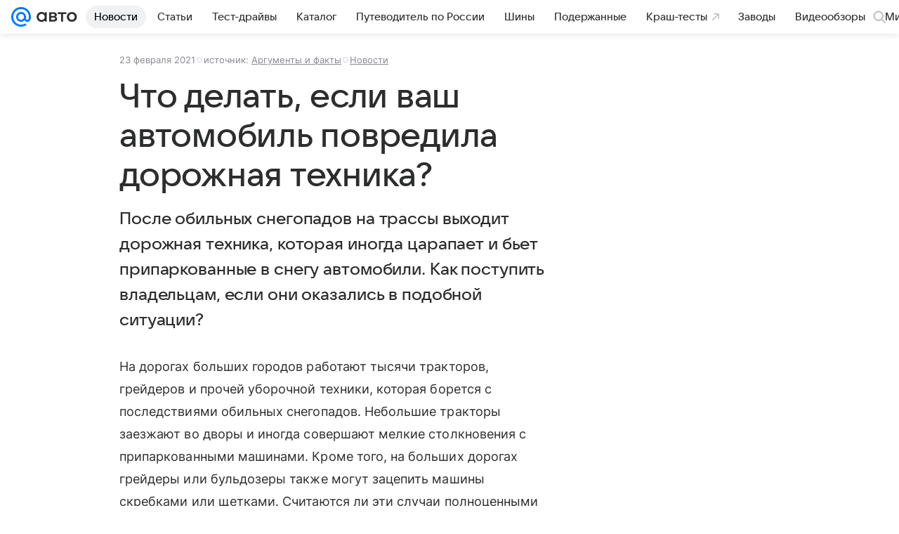

--- FILE ---
content_type: text/plain; charset=utf-8
request_url: https://media-stat.mail.ru/metrics/1.0/
body_size: 660
content:
eyJhbGciOiJkaXIiLCJjdHkiOiJKV1QiLCJlbmMiOiJBMjU2R0NNIiwidHlwIjoiSldUIn0..jXKjR_XC6chzuJDs.[base64].FeQban2m7ZBgBuvmDOO5UA